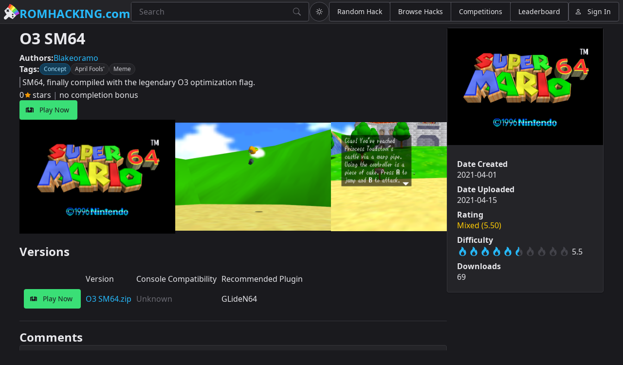

--- FILE ---
content_type: text/html
request_url: https://romhacking.com/hack/o3-sm64
body_size: 486
content:
<!doctype html>
<html>
	<head
		xmlns:og="https://ogp.me/ns#"
		xmlns:profile="https://ogp.me/ns/profile#"
		xmlns:rhdc="https://schema.romhacking.com/#"
	>
		<meta charset="UTF-8" />
		<meta name="viewport" content="width=device-width, initial-scale=1" />
		<meta name="keywords" content="romhacking,romhacks,n64" />
		<meta name="color-scheme" content="dark light" />
		<meta id="meta-robots" name="robots" content="index" />

		<meta property="og:title" content="O3 SM64" />
		<meta property="og:type" content="rhdc:hack" />
		<meta property="og:image" content="https://api.romhacking.com/game/o3-sm64/Capture.PNG" />
		<meta property="og:image" content="https://api.romhacking.com/game/o3-sm64/Capture2.PNG" />
		<meta property="og:image" content="https://api.romhacking.com/game/o3-sm64/Capture3.PNG" />
		<meta property="og:url" content="https://romhacking.com/hack/o3-sm64" />
		<meta property="og:locale" content="en_US" />
		<meta property="og:site_name" content="Romhacking.com" />
		<meta property="og:description" content="SM64, finally compiled with the legendary O3 optimization flag." />
		
		<link rel="icon" type="image/png" href="/assets/icons/rhdc-logo.svg" />
		<title>Romhacking.com</title>
		<style>
			body > div#js-required {
				display: block;
				font-family: var(--sl-font-sans);
				font-size: 2rem;
				margin: 0.5rem;
			}
		</style>
		<script type="module" crossorigin src="/assets/index-BrksQm02.js"></script>
		<link rel="stylesheet" crossorigin href="/assets/index-CFrzZhoN.css">
	</head>
	<body>
		<div id="js-required">Javascript support is required to view this site. Please enable scripting and reload the page.</div>
		<script>document.getElementById( 'js-required' ).remove();</script>
		<rhdc-page></rhdc-page>
	</body>
</html>
